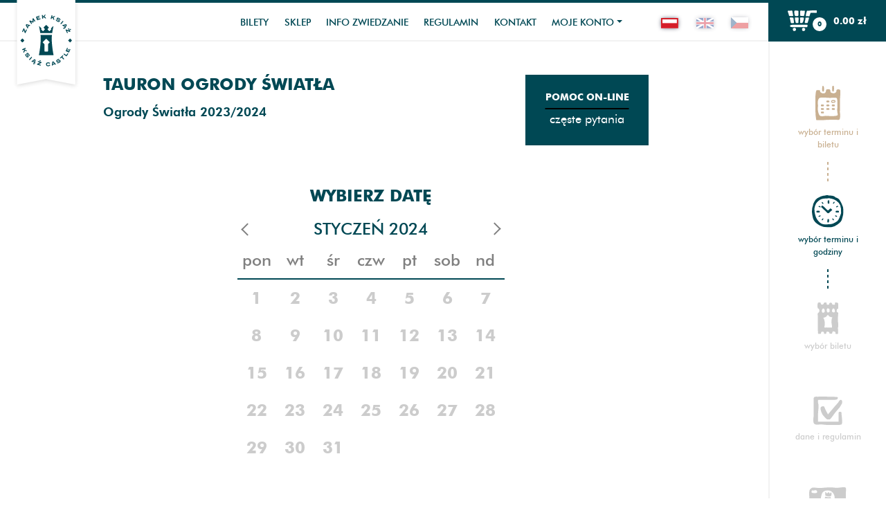

--- FILE ---
content_type: text/html; charset=UTF-8
request_url: https://bilety.ksiaz.walbrzych.pl/rezerwacja/termin.html?y=2024&m=1&wid=438
body_size: 5485
content:
<!doctype html>
<html class="no-js"
      lang="pl"> <!--<![endif]-->
<head>
	<meta charset="utf-8">
	<meta name="viewport"
	      content="width=device-width, initial-scale=1">
	<meta http-equiv="X-UA-Compatible"
	      content="IE=edge">
	<meta name="keywords"
	      content=""/>
	<meta name="description"
	      content=""/>
	<meta name="facebook-domain-verification" content="y4gapxx51t1ujyayb4tj6kticvl3gi"/>
	<meta name="google-site-verification" content="gFXXVupUnl5wDQHbyvrHCh086gVe_E073uh0y2qiYHs" />
	<meta name="author"
	      content="SoftCOM - http://www.softcom.wroc.pl"/>
	<meta name="robots"
	      content="all"/>
	<title>Wybór terminu</title>
	<link rel="stylesheet"
	      href="https://use.fontawesome.com/releases/v5.7.2/css/all.css"
	      integrity="sha384-fnmOCqbTlWIlj8LyTjo7mOUStjsKC4pOpQbqyi7RrhN7udi9RwhKkMHpvLbHG9Sr"
	      crossorigin="anonymous">
	<link rel="stylesheet" type="text/css" href="/css/jquery-ui.min.css" />
<link rel="stylesheet" type="text/css" href="https://cdn.jsdelivr.net/npm/slick-carousel@1.8.1/slick/slick.css" />
<link rel="stylesheet" type="text/css" href="/rezerwacja/dist/css/main.min.css?v=2" />
<link rel="stylesheet" type="text/css" href="/rezerwacja/css/style-softcom.css" />
		<script src="/js/jquery.min.js?v=1"></script>
<script src="/js-common/jquery-ui.min.js"></script>
<script src="/js-common/jquery-ui.datepicker-pl.min.js"></script>
<script src="/js/jquery.svg.pan.zoom.js"></script>
<script src="/js-common/jquery.countdown.js"></script>
<script src="/js-common/jquery.countdown-pl.js"></script>
<script src="/js-common/core.js"></script>
<script src="/js/popper.min.js"></script>
<script src="/js/bootstrap.min.js"></script>
<script src="https://cdn.jsdelivr.net/npm/slick-carousel@1.8.1/slick/slick.min.js"></script>
<script src="/rezerwacja/dist/js/main.min.js"></script>
<script src="/rezerwacja/dist/js/termin.min.js?v=3"></script>
    <script>//<![CDATA[
$(document).ready(function(){ detectCookies(); });
(function(w,d,s,l,i){w[l]=w[l]||[];w[l].push({"gtm.start":
            new Date().getTime(),event:"gtm.js"});var f=d.getElementsByTagName(s)[0],
            j=d.createElement(s),dl=l!="dataLayer"?"&l="+l:"";j.async=true;j.src=
            "https://www.googletagmanager.com/gtm.js?id="+i+dl;f.parentNode.insertBefore(j,f);
            })(window,document,"script","dataLayer","AW-984381254");
!function(f,b,e,v,n,t,s)
            {if(f.fbq)return;n=f.fbq=function(){n.callMethod?
            n.callMethod.apply(n,arguments):n.queue.push(arguments)};
            if(!f._fbq)f._fbq=n;n.push=n;n.loaded=!0;n.version="2.0";
            n.queue=[];t=b.createElement(e);t.async=!0;
            t.src=v;s=b.getElementsByTagName(e)[0];
            s.parentNode.insertBefore(t,s)}(window, document,"script",
            "https://connect.facebook.net/pl_PL/fbevents.js");
fbq("init", "728198930933118");
fbq("track", "PageView");

//]]></script>
    <!-- TikTok Pixel Code Start -->
    <script>
    !function (w, d, t) {
      w.TiktokAnalyticsObject=t;var ttq=w[t]=w[t]||[];ttq.methods=["page","track","identify","instances","debug","on","off","once","ready","alias","group","enableCookie","disableCookie","holdConsent","revokeConsent","grantConsent"],ttq.setAndDefer=function(t,e){t[e]=function(){t.push([e].concat(Array.prototype.slice.call(arguments,0)))}};for(var i=0;i<ttq.methods.length;i++)ttq.setAndDefer(ttq,ttq.methods[i]);ttq.instance=function(t){for(
    var e=ttq._i[t]||[],n=0;n<ttq.methods.length;n++)ttq.setAndDefer(e,ttq.methods[n]);return e},ttq.load=function(e,n){var r="https://analytics.tiktok.com/i18n/pixel/events.js",o=n&&n.partner;ttq._i=ttq._i||{},ttq._i[e]=[],ttq._i[e]._u=r,ttq._t=ttq._t||{},ttq._t[e]=+new Date,ttq._o=ttq._o||{},ttq._o[e]=n||{};n=document.createElement("script")
    ;n.type="text/javascript",n.async=!0,n.src=r+"?sdkid="+e+"&lib="+t;e=document.getElementsByTagName("script")[0];e.parentNode.insertBefore(n,e)};


      ttq.load('CVV5HFJC77UF96PM06F0');
      ttq.page();
    }(window, document, 'ttq');
    </script>
    <!-- TikTok Pixel Code End -->
</head>
<body class="rezerwacja-rezerwacja-termin"  >
<noscript><img height="1" width="1" style="display:none" src="https://www.facebook.com/tr?id=728198930933118&ev=PageView&noscript=1" alt="" /></noscript>
<noscript><iframe src="https://www.googletagmanager.com/ns.html?id=AW-984381254" height="0" width="0" style="display:none;visibility:hidden"></iframe></noscript>
<div class="container-fluid">
	<div id="top-info"
	     class="top-info text-center">
		
		<noscript>
			<div class="alert alert-danger"
			     role="alert">
				<a target="_blank" href="http://www.enable-javascript.com/pl/">Włącz obsługę JavaScript w przeglądarce</a>, żeby korzytać z systemu			</div>
		</noscript>
	</div>
</div>

<header class="header">

	<div id="block-basket"
	     class="block-basket inactive">
		<a class="block-basket__link js-block-basket-link"
		   href="https://bilety.ksiaz.walbrzych.pl/koszyk/index.html"
		   title="Koszyk">

									<span class="block-basket__produkty d-inline-block">
                <img src="/rezerwacja/dist/images/icons/basket.svg"
                     alt="Bilety">
                <span class="block-basket__produkty-tytul">Bilety:</span>
                <span
	                class="block-basket__produkty-ilosc">0 <i>szt.</i></span>
            </span>

			<span class="block-basket__cena">
                <span class="block-basket__cena-tytul">Wartość:</span>
                <span
	                class="block-basket__cena-wartosc">0.00 <i>zł</i></span>
            </span>

						<span class="block-basket__towary d-none">
                <span class="block-basket__towary-tytul">Towary:</span>
                <span
	                class="block-basket__towary-ilosc">0 <i>szt.</i></span>
            </span>

						<span class="block-basket__vouchery d-none">
                <span class="block-basket__vouchery-tytul">Vouchery:</span>
                <span
	                class="block-basket__vouchery-ilosc">0 <i>szt.</i></span>
            </span>

						<span id="block-clock"
			      class="block-basket__clock"
			      title="Zegar pokazuje czas w jakim należy dokończyć proces składania zamówienia">
                <i class="far fa-clock"
                   aria-hidden="true"></i>
                <span id="clock"></span>
            </span>
		</a>
	</div>

	<div class="container-fluid">
		<nav class="navbar navbar-expand-xl">
			<a class="navbar-brand"
			   href="/">
				<!--        <img class="navbar-brand__mobile" src="/rezerwacja/dist/images/icons/logo-mobile.svg" alt="-->
				<!--">-->
				<img class="navbar-brand__desktop"
				     src="/rezerwacja/dist/images/icons/logo-desktop.svg"
				     alt="">
			</a>
			<button class="navbar-toggler"
			        type="button"
			        data-toggle="collapse"
			        data-target="#navbarNavDropdown"
			        aria-controls="navbarNavDropdown"
			        aria-expanded="false"
			        aria-label="Toggle navigation">
				<span></span>
				<span></span>
				<span></span>
			</button>

			<div class="collapse navbar-collapse"
			     id="navbarNavDropdown">
				<ul class="navbar-nav">
					<li class="nav-item"></li><li class="nav-item  order-first"><a class="nav-link" href="/index/index.html">Bilety</a></li><li class="nav-item "><a class="nav-link" href="/towary/index.html">Sklep</a></li><li class="nav-item "><a class="nav-link" href="https://bilety.ksiaz.walbrzych.pl/index/info-zwiedzanie.html">Info zwiedzanie</a></li><li class="nav-item "><a class="nav-link" href="https://bilety.ksiaz.walbrzych.pl/index/regulamin.html">Regulamin</a></li><li class="nav-item "><a class="nav-link" href="https://bilety.ksiaz.walbrzych.pl/index/kontakt.html">Kontakt</a></li><li class="nav-item dropdown"><a class="nav-link dropdown-toggle" href="#" id="navbarDropdownMenuLink" data-toggle="dropdown" aria-haspopup="true" aria-expanded="false">Moje konto</a><div class="dropdown-menu" aria-labelledby="navbarDropdownMenuLink"><a class="dropdown-item" href="https://bilety.ksiaz.walbrzych.pl/uzytkownik/login.html">Zaloguj</a><a class="dropdown-item" href="https://bilety.ksiaz.walbrzych.pl/uzytkownik/rejestracja.html">Rejestracja</a></div></li>
					<li>
						<div class="language-selector">
															<a class="language-selector__link current-lang"
								   href="https://bilety.ksiaz.walbrzych.pl/rezerwacja/termin.html?y=2024&amp;m=1&amp;wid=438&amp;lang=pl"
								   data-lang="pl">
									<img style="box-shadow: 0 0 6px -1px rgba(66, 68, 90, 1);" class="language-selector__icon"
									     src="/rezerwacja/dist/images/icons/pl-active.png?v=2"
									     alt="Polski"/>
								</a>
																<a class="language-selector__link inactive-lang"
								   href="https://bilety.ksiaz.walbrzych.pl/rezerwacja/termin.html?y=2024&amp;m=1&amp;wid=438&amp;lang=en"
								   data-lang="en">
									<img style="box-shadow: 0 0 6px -1px rgba(66, 68, 90, 1);" class="language-selector__icon"
									     src="/rezerwacja/dist/images/icons/en-active.png?v=2"
									     alt="English"/>
								</a>
																<a class="language-selector__link inactive-lang"
								   href="https://bilety.ksiaz.walbrzych.pl/rezerwacja/termin.html?y=2024&amp;m=1&amp;wid=438&amp;lang=cs"
								   data-lang="cs">
									<img style="box-shadow: 0 0 6px -1px rgba(66, 68, 90, 1);" class="language-selector__icon"
									     src="/rezerwacja/dist/images/icons/cs-active.png?v=2"
									     alt="český"/>
								</a>
															<ul class="languages-to-select">
                                <li><a href="https://bilety.ksiaz.walbrzych.pl/rezerwacja/termin.html?y=2024&amp;m=1&amp;wid=438&amp;lang=pl">
	                                    <img style="box-shadow: 0 0 6px -1px rgba(66, 68, 90, 1);" class="language-selector__icon" src="/rezerwacja/dist/images/icons/pl-active.png?v=2" alt="Polski"/>
	                                </a>
                                </li>
<li><a href="https://bilety.ksiaz.walbrzych.pl/rezerwacja/termin.html?y=2024&amp;m=1&amp;wid=438&amp;lang=en">
	                                    <img style="box-shadow: 0 0 6px -1px rgba(66, 68, 90, 1);" class="language-selector__icon" src="/rezerwacja/dist/images/icons/en-active.png?v=2" alt="English"/>
	                                </a>
                                </li>
<li><a href="https://bilety.ksiaz.walbrzych.pl/rezerwacja/termin.html?y=2024&amp;m=1&amp;wid=438&amp;lang=cs">
	                                    <img style="box-shadow: 0 0 6px -1px rgba(66, 68, 90, 1);" class="language-selector__icon" src="/rezerwacja/dist/images/icons/cs-active.png?v=2" alt="český"/>
	                                </a>
                                </li>							</ul>
						</div>
					</li>
				</ul>
			</div>

			<div class="basket-full-summary">
				<div class="preloader preloader_active">
					<i class="fa fa-spinner fa-spin fa-2x"
					   aria-hidden="true"></i>
				</div>

				<p class="basket-full-summary__empty d-none">Koszyk jest pusty.</p>

				<div class="basket-full-summary__content d-none">
					<div class="basket-full-summary__tickets">

					</div>

					<div class="basket-full-summary__products">

					</div>

					<div class="basket-full-summary__vouchers">

					</div>
										<div class="row align-items-center basket-full-summary__delivery d-none">
						<div class="col-6">
						</div>
						<div class="col-6">
							<p class="mb-0">Wartosc bez dostawy:
								<span class="basket-nodelivery-summary__value d-block d-sm-inline">
                                    0.00 zł                                </span>
							</p>
						</div>
						<div class="col-6">
						</div>
						<div class="col-6">
							<p class="mb-0">Koszt dostawy:
								<span class="basket-delivery__value d-block d-sm-inline">
                                     zł                                </span>
							</p>
						</div>
					</div>
					<div class="row align-items-center">
						<div class="col-6">
							<!--<a class="basket-full-summary__add-ticket" href="/"><i class="fa fa-plus"
                                                                                   aria-hidden="true"></i>                             </a>-->
						</div>
						<div class="col-6">
							<p class="mb-0">Łączna wartość zamówienia: 								<span class="basket-full-summary__value d-block d-sm-inline"></span>
							</p>
						</div>
					</div>

					<div class="btn-toolbar flex-column align-items-center flex-sm-row justify-content-sm-between mt-3 mt-sm-4"
					     role="toolbar"
					     aria-label="Toolbar">
						<a class="btn-custom btn-custom_prev"
						   href="/">
                            Kontynuuj zakupy						</a>
						<a class="btn btn-primary btn-primary-next mt-3 mt-sm-0"
						   href="/koszyk/index.html"
						   role="button">Przejdź do koszyka</a>
					</div>
				</div>
			</div>
		</nav>
	</div>

	<div id="loading"
	     class="loading">
    <span class="loading__text"><i class="fa fa-spinner fa-spin fa-1x"  aria-hidden="true"></i>&nbsp;&nbsp;Trwa komunikacja</span>
	</div>

</header>
<div class="content">
	<div class="container-fluid">
		<!--        <div class="row">-->
		<!--            <div class="col-md-8 offset-md-2 col-lg-7 offset-lg-2 col-xl-8 offset-xl-1">-->
		<!--                <div class="alert alert-danger alert-dismissible mb-5"-->
		<!--                     role="alert" -->
		<!-- >-->		<!--                    <button type="button" class="close" data-dismiss="alert" aria-label="Close"><span-->
		<!--                                aria-hidden="true">&times;</span></button>-->
		<!--                </div>-->
		<!--                <div id="messageWarning" class="alert alert-warning alert-dismissible mb-5"-->
		<!--                     role="alert" -->
		<!-- >-->		<!--                    <button type="button" class="close" data-dismiss="alert" aria-label="Close"><span-->
		<!--                                aria-hidden="true">&times;</span></button>-->
		<!--                </div>-->
		<!--                <div class="alert alert-info alert-dismissible mb-5"-->
		<!--                     role="alert" -->
		<!-- >-->		<!--                    <button type="button" class="close" data-dismiss="alert" aria-label="Close"><span-->
		<!--                                aria-hidden="true">&times;</span></button>-->
		<!--                </div>-->
		<!--            </div>-->
		<!--        </div>-->

		
<div class="container-fluid">
	<div class="row">
		<div class="col-md-8 offset-md-2 col-lg-7 offset-lg-2 col-xl-8 offset-xl-1">
			<div class="row">
				<div class="col-xl-8">
					<h1 class="title text-center text-xl-left">TAURON Ogrody Światła</h1>
					<h2 class="subtitle text-center text-xl-left mt-3 mb-0 mb-xl-5">Ogrody Światła 2023/2024</h2>
				</div>
			</div>

			<div class="row">
				<aside class="aside aside_absolute col-sm-6 offset-sm-3 col-md-6 col-xl-3 offset-xl-0">
					<div id="faq" class="faq mt-5 mt-xl-0">
						<h2 class="faq__title">Pomoc on-line</h2>
						<p class="faq__subtitle">Częste pytania</p>
						<a target="_blank" class="faq__link" href="/najczesciej-zadawane-pytania-faq.html"></a>
					</div>
				</aside>
			</div>
		</div>
	</div>

	
	<div class="row">
		<div class="col-12 col-sm-8 offset-sm-2 col-md-6 offset-md-3 col-lg-5 col-xl-4 offset-xl-3">
							<div id="calendar" class="calendar mt-5 mb-5">
					<h3 class="calendar__title">
						Wybierz datę					</h3>

					<div class="calendar__selector d-flex justify-content-between">
						<a href="https://bilety.ksiaz.walbrzych.pl/rezerwacja/termin.html?y=2023&amp;m=12&amp;wid=438"
						   class="calendar__selector-arrow calendar__selector-arrow_prev"></a>
						<span class="calendar__selector-name">Styczeń 2024</span>
						<a href="https://bilety.ksiaz.walbrzych.pl/rezerwacja/termin.html?y=2024&amp;m=2&amp;wid=438"
						   class="calendar__selector-arrow calendar__selector-arrow_next"></a>
					</div>

					<table class="calendar__month w-100">
						<thead>
						<tr>
							<th class="text-center">Pon</th><th class="text-center">Wt</th><th class="text-center">Śr</th><th class="text-center">Czw</th><th class="text-center">Pt</th><th class="text-center">Sob</th><th class="text-center">Nd</th>						</tr>
						</thead>
						<tbody>
													<tr>
																		<td class="text-center">
																						
											<a class="calendar__month-day-selector calendar__month-day-selector_disabled js-calendar-month-day-selector_disabled"
											   href="#"
											   data-toggle="tooltip"
											   data-placement="top"
											   title=""
											   data-day="2024-01-01"
											   data-original-title="Wybrana data jest datą w przeszłości">1											</a>
										</td>
																				<td class="text-center">
																						
											<a class="calendar__month-day-selector calendar__month-day-selector_disabled js-calendar-month-day-selector_disabled"
											   href="#"
											   data-toggle="tooltip"
											   data-placement="top"
											   title=""
											   data-day="2024-01-02"
											   data-original-title="Wybrana data jest datą w przeszłości">2											</a>
										</td>
																				<td class="text-center">
																						
											<a class="calendar__month-day-selector calendar__month-day-selector_disabled js-calendar-month-day-selector_disabled"
											   href="#"
											   data-toggle="tooltip"
											   data-placement="top"
											   title=""
											   data-day="2024-01-03"
											   data-original-title="Wybrana data jest datą w przeszłości">3											</a>
										</td>
																				<td class="text-center">
																						
											<a class="calendar__month-day-selector calendar__month-day-selector_disabled js-calendar-month-day-selector_disabled"
											   href="#"
											   data-toggle="tooltip"
											   data-placement="top"
											   title=""
											   data-day="2024-01-04"
											   data-original-title="Wybrana data jest datą w przeszłości">4											</a>
										</td>
																				<td class="text-center">
																						
											<a class="calendar__month-day-selector calendar__month-day-selector_disabled js-calendar-month-day-selector_disabled"
											   href="#"
											   data-toggle="tooltip"
											   data-placement="top"
											   title=""
											   data-day="2024-01-05"
											   data-original-title="Wybrana data jest datą w przeszłości">5											</a>
										</td>
																				<td class="text-center">
																						
											<a class="calendar__month-day-selector calendar__month-day-selector_disabled js-calendar-month-day-selector_disabled"
											   href="#"
											   data-toggle="tooltip"
											   data-placement="top"
											   title=""
											   data-day="2024-01-06"
											   data-original-title="Wybrana data jest datą w przeszłości">6											</a>
										</td>
																				<td class="text-center">
																						
											<a class="calendar__month-day-selector calendar__month-day-selector_disabled js-calendar-month-day-selector_disabled"
											   href="#"
											   data-toggle="tooltip"
											   data-placement="top"
											   title=""
											   data-day="2024-01-07"
											   data-original-title="Wybrana data jest datą w przeszłości">7											</a>
										</td>
																	</tr>
													<tr>
																		<td class="text-center">
																						
											<a class="calendar__month-day-selector calendar__month-day-selector_disabled js-calendar-month-day-selector_disabled"
											   href="#"
											   data-toggle="tooltip"
											   data-placement="top"
											   title=""
											   data-day="2024-01-08"
											   data-original-title="Wybrana data jest datą w przeszłości">8											</a>
										</td>
																				<td class="text-center">
																						
											<a class="calendar__month-day-selector calendar__month-day-selector_disabled js-calendar-month-day-selector_disabled"
											   href="#"
											   data-toggle="tooltip"
											   data-placement="top"
											   title=""
											   data-day="2024-01-09"
											   data-original-title="Wybrana data jest datą w przeszłości">9											</a>
										</td>
																				<td class="text-center">
																						
											<a class="calendar__month-day-selector calendar__month-day-selector_disabled js-calendar-month-day-selector_disabled"
											   href="#"
											   data-toggle="tooltip"
											   data-placement="top"
											   title=""
											   data-day="2024-01-10"
											   data-original-title="Wybrana data jest datą w przeszłości">10											</a>
										</td>
																				<td class="text-center">
																						
											<a class="calendar__month-day-selector calendar__month-day-selector_disabled js-calendar-month-day-selector_disabled"
											   href="#"
											   data-toggle="tooltip"
											   data-placement="top"
											   title=""
											   data-day="2024-01-11"
											   data-original-title="Wybrana data jest datą w przeszłości">11											</a>
										</td>
																				<td class="text-center">
																						
											<a class="calendar__month-day-selector calendar__month-day-selector_disabled js-calendar-month-day-selector_disabled"
											   href="#"
											   data-toggle="tooltip"
											   data-placement="top"
											   title=""
											   data-day="2024-01-12"
											   data-original-title="Wybrana data jest datą w przeszłości">12											</a>
										</td>
																				<td class="text-center">
																						
											<a class="calendar__month-day-selector calendar__month-day-selector_disabled js-calendar-month-day-selector_disabled"
											   href="#"
											   data-toggle="tooltip"
											   data-placement="top"
											   title=""
											   data-day="2024-01-13"
											   data-original-title="Wybrana data jest datą w przeszłości">13											</a>
										</td>
																				<td class="text-center">
																						
											<a class="calendar__month-day-selector calendar__month-day-selector_disabled js-calendar-month-day-selector_disabled"
											   href="#"
											   data-toggle="tooltip"
											   data-placement="top"
											   title=""
											   data-day="2024-01-14"
											   data-original-title="Wybrana data jest datą w przeszłości">14											</a>
										</td>
																	</tr>
													<tr>
																		<td class="text-center">
																						
											<a class="calendar__month-day-selector calendar__month-day-selector_disabled js-calendar-month-day-selector_disabled"
											   href="#"
											   data-toggle="tooltip"
											   data-placement="top"
											   title=""
											   data-day="2024-01-15"
											   data-original-title="Wybrana data jest datą w przeszłości">15											</a>
										</td>
																				<td class="text-center">
																						
											<a class="calendar__month-day-selector calendar__month-day-selector_disabled js-calendar-month-day-selector_disabled"
											   href="#"
											   data-toggle="tooltip"
											   data-placement="top"
											   title=""
											   data-day="2024-01-16"
											   data-original-title="Wybrana data jest datą w przeszłości">16											</a>
										</td>
																				<td class="text-center">
																						
											<a class="calendar__month-day-selector calendar__month-day-selector_disabled js-calendar-month-day-selector_disabled"
											   href="#"
											   data-toggle="tooltip"
											   data-placement="top"
											   title=""
											   data-day="2024-01-17"
											   data-original-title="Wybrana data jest datą w przeszłości">17											</a>
										</td>
																				<td class="text-center">
																						
											<a class="calendar__month-day-selector calendar__month-day-selector_disabled js-calendar-month-day-selector_disabled"
											   href="#"
											   data-toggle="tooltip"
											   data-placement="top"
											   title=""
											   data-day="2024-01-18"
											   data-original-title="Wybrana data jest datą w przeszłości">18											</a>
										</td>
																				<td class="text-center">
																						
											<a class="calendar__month-day-selector calendar__month-day-selector_disabled js-calendar-month-day-selector_disabled"
											   href="#"
											   data-toggle="tooltip"
											   data-placement="top"
											   title=""
											   data-day="2024-01-19"
											   data-original-title="Wybrana data jest datą w przeszłości">19											</a>
										</td>
																				<td class="text-center">
																						
											<a class="calendar__month-day-selector calendar__month-day-selector_disabled js-calendar-month-day-selector_disabled"
											   href="#"
											   data-toggle="tooltip"
											   data-placement="top"
											   title=""
											   data-day="2024-01-20"
											   data-original-title="Wybrana data jest datą w przeszłości">20											</a>
										</td>
																				<td class="text-center">
																						
											<a class="calendar__month-day-selector calendar__month-day-selector_disabled js-calendar-month-day-selector_disabled"
											   href="#"
											   data-toggle="tooltip"
											   data-placement="top"
											   title=""
											   data-day="2024-01-21"
											   data-original-title="Wybrana data jest datą w przeszłości">21											</a>
										</td>
																	</tr>
													<tr>
																		<td class="text-center">
																						
											<a class="calendar__month-day-selector calendar__month-day-selector_disabled js-calendar-month-day-selector_disabled"
											   href="#"
											   data-toggle="tooltip"
											   data-placement="top"
											   title=""
											   data-day="2024-01-22"
											   data-original-title="Wybrana data jest datą w przeszłości">22											</a>
										</td>
																				<td class="text-center">
																						
											<a class="calendar__month-day-selector calendar__month-day-selector_disabled js-calendar-month-day-selector_disabled"
											   href="#"
											   data-toggle="tooltip"
											   data-placement="top"
											   title=""
											   data-day="2024-01-23"
											   data-original-title="Wybrana data jest datą w przeszłości">23											</a>
										</td>
																				<td class="text-center">
																						
											<a class="calendar__month-day-selector calendar__month-day-selector_disabled js-calendar-month-day-selector_disabled"
											   href="#"
											   data-toggle="tooltip"
											   data-placement="top"
											   title=""
											   data-day="2024-01-24"
											   data-original-title="Wybrana data jest datą w przeszłości">24											</a>
										</td>
																				<td class="text-center">
																						
											<a class="calendar__month-day-selector calendar__month-day-selector_disabled js-calendar-month-day-selector_disabled"
											   href="#"
											   data-toggle="tooltip"
											   data-placement="top"
											   title=""
											   data-day="2024-01-25"
											   data-original-title="Wybrana data jest datą w przeszłości">25											</a>
										</td>
																				<td class="text-center">
																						
											<a class="calendar__month-day-selector calendar__month-day-selector_disabled js-calendar-month-day-selector_disabled"
											   href="#"
											   data-toggle="tooltip"
											   data-placement="top"
											   title=""
											   data-day="2024-01-26"
											   data-original-title="Wybrana data jest datą w przeszłości">26											</a>
										</td>
																				<td class="text-center">
																						
											<a class="calendar__month-day-selector calendar__month-day-selector_disabled js-calendar-month-day-selector_disabled"
											   href="#"
											   data-toggle="tooltip"
											   data-placement="top"
											   title=""
											   data-day="2024-01-27"
											   data-original-title="Wybrana data jest datą w przeszłości">27											</a>
										</td>
																				<td class="text-center">
																						
											<a class="calendar__month-day-selector calendar__month-day-selector_disabled js-calendar-month-day-selector_disabled"
											   href="#"
											   data-toggle="tooltip"
											   data-placement="top"
											   title=""
											   data-day="2024-01-28"
											   data-original-title="Wybrana data jest datą w przeszłości">28											</a>
										</td>
																	</tr>
													<tr>
																		<td class="text-center">
																						
											<a class="calendar__month-day-selector calendar__month-day-selector_disabled js-calendar-month-day-selector_disabled"
											   href="#"
											   data-toggle="tooltip"
											   data-placement="top"
											   title=""
											   data-day="2024-01-29"
											   data-original-title="Wybrana data jest datą w przeszłości">29											</a>
										</td>
																				<td class="text-center">
																						
											<a class="calendar__month-day-selector calendar__month-day-selector_disabled js-calendar-month-day-selector_disabled"
											   href="#"
											   data-toggle="tooltip"
											   data-placement="top"
											   title=""
											   data-day="2024-01-30"
											   data-original-title="Wybrana data jest datą w przeszłości">30											</a>
										</td>
																				<td class="text-center">
																						
											<a class="calendar__month-day-selector calendar__month-day-selector_disabled js-calendar-month-day-selector_disabled"
											   href="#"
											   data-toggle="tooltip"
											   data-placement="top"
											   title=""
											   data-day="2024-01-31"
											   data-original-title="Wybrana data jest datą w przeszłości">31											</a>
										</td>
										<td></td><td></td><td></td><td></td>							</tr>
												</tbody>
					</table>
				</div>
					</div>
	</div>

	<div class="row">
		<div class="col-12 col-sm-10 offset-sm-1 col-lg-7 offset-lg-2 col-xl-6 offset-xl-2">
			<div id="hours" class="d-none hours mb-5 ">
				<h3 class="text-center hours__title  mb-4">
					Wybierz godzinę				</h3>
								<div class="alert alert-primary hours__alert d-none mt-3" role="alert">
					<p class="hours__alert-text mb-0"></p>
				</div>
				<ul id="hours-items" class="hours__items"></ul>
			</div>
		</div>
	</div>

	<div class="row">
		<div class="col-12 col-md-10 offset-md-1 col-lg-9 col-xl-8 offset-xl-1">
			<div class="btn-toolbar justify-content-between" role="toolbar"
			     aria-label="Toolbar">
				<a class="btn-custom btn-custom_prev" href="/">
					Powrót				</a>
				<a id="event-link-button" class="btn btn-primary btn-primary-next d-none"
				   href="#"
				   role="button">Dalej</a>
			</div>
		</div>
	</div>
</div>










   




	</div>

			<aside id="aside-progress-bar"
		       class="aside-progress-bar">
			<ul class="aside-progress-bar__items">
        <li class="aside-progress-bar__item aside-progress-bar__item_prev">
        <img src="/rezerwacja/dist/images/icons/term-prev.svg"
             alt="Wybór terminu i biletu">
        <p class="aside-progress-bar__item-title">Wybór terminu i biletu</p>
    </li>

        <li class="aside-progress-bar__item aside-progress-bar__item_current">
        <img src="/rezerwacja/dist/images/icons/hour-current.svg"
             alt="Wybór terminu i godziny">
        <p class="aside-progress-bar__item-title">Wybór terminu i godziny</p>
    </li>

        <li class="aside-progress-bar__item aside-progress-bar__item_next">
        <img src="/rezerwacja/dist/images/icons/ticket-next.svg"
             alt="Wybór biletu">
        <p class="aside-progress-bar__item-title">Wybór biletu</p>
    </li>

        <li class="aside-progress-bar__item aside-progress-bar__item_next">
        <img src="/rezerwacja/dist/images/icons/statue-next.svg"
             alt="Dane i regulamin">
        <p class="aside-progress-bar__item-title">Dane i regulamin</p>
    </li>

        <li class="aside-progress-bar__item aside-progress-bar__item_next">
        <img src="/rezerwacja/dist/images/icons/summary-next.svg"
             alt="Podsumowanie">
        <p class="aside-progress-bar__item-title">Podsumowanie</p>
    </li>
</ul>
		</aside>
	
</div>
<footer class="footer">
    <div class="footer__bottom">
        <div class="container">
            <div class="row justify-content-center">
                <div class="col-lg-3 col-xl-3">
                    <p class="text-center text-lg-left">
                        <a target="_blank" class="d-block"
                           href="/dostawa.html">Dostawa</a>
	                    <a target="_blank" class="d-block"
                           href="/metody-platnosci.html">Metody płatności</a>
                        <a target="_blank" class="d-block"
                           href="/regulamin.html">Regulamin</a>
                    </p>
                </div>
                <div class="col-lg-3 col-xl-3">
                    <p class="text-center text-lg-left">
	                    <a href="https://iksoris.pl" target="_blank">System sprzedaży i rezerwacji biletów iKSORIS</a> -
                        <a href="https://softcom.wroc.pl" target="_blank">SoftCOM</a>
                    </p>
                </div>
                <div class="col-lg-3 col-xl-3 text-lg-left">
                    <p class="text-center">Projekt graficzny: WAKEUPTIME</p>
                </div>
                <div class="col-lg-3 col-xl-3">
                    <p class="text-center text-lg-left mb-0">Zamek Książ &copy; All rights reserved</p>
                </div>
            </div>
        </div>
    </div>
</footer>

<!-- Button trigger modal -->
<button type="button"
        class="message-trigger-button"
        data-toggle="modal"
        data-target="#messageModal">
</button>

<!-- Slider product modal -->
<div id="slider-product-modal"
     class="modal fade slider-product-modal"
     tabindex="-1"
     role="dialog"
     aria-labelledby="sliderProductModal"
     aria-hidden="true">
    <div class="modal-dialog modal-xl">
        <div class="modal-content">
            <div id="slider-product-carousel"
                 class="carousel slide"
                 data-ride="carousel"
                 data-interval="0">
                <div class="carousel-inner"></div>
                <a class="carousel-control-prev"
                   href="#slider-product-carousel"
                   role="button"
                   data-slide="prev">
                    <span class="carousel-control-prev-icon"
                          aria-hidden="true"></span>
                    <span class="sr-only">Previous</span>
                </a>
                <a class="carousel-control-next"
                   href="#slider-product-carousel"
                   role="button"
                   data-slide="next">
                    <span class="carousel-control-next-icon"
                          aria-hidden="true"></span>
                    <span class="sr-only">Next</span>
                </a>
            </div>
        </div>
    </div>
</div>

<!-- Modal -->
<div class="modal fade"
     id="messageModal"
     tabindex="-1"
     role="dialog"
     aria-labelledby="messageModalLabel"
     aria-hidden="true">
    <div class="modal-dialog"
         role="document">
        <div class="modal-content">
            <div class="modal-header">
                <h5 class="modal-title"
                    id="messageModalLabel"></h5>
                <button type="button"
                        class="close"
                        data-dismiss="modal"
                        aria-label="Close">
                    <span aria-hidden="true">&times;</span>
                </button>
            </div>
            <div class="modal-body"></div>
            <div class="modal-footer">
                <button type="button"
                        class="btn btn-primary"
                        data-dismiss="modal">Zamknij</button>
            </div>
        </div>
    </div>
</div>
<div class="modal-dialog"
     style="margin-bottom: 0; margin-top: 0">

</div>
<script>
	commonTranslates = {
		rodzaj_biletu: "rodzaj biletu",
		liczba: "liczba",
		wartosc: "wartość",
		usun: "usuń",
	}
</script>

</body>
</html>


--- FILE ---
content_type: application/javascript
request_url: https://bilety.ksiaz.walbrzych.pl/rezerwacja/dist/js/termin.min.js?v=3
body_size: 1668
content:
(()=>{"use strict";(()=>{if("undefined"==typeof $)throw new TypeError("... requires jQuery.");$(document).ready((()=>{(new class{constructor(){this.terminSetting={wid:null,dz:null},this.hoursElement=$("#hours"),this.animateDuration=600,this.eventLinkButton=$("#event-link-button"),this.lang="pl"}translate(e){let t={brak_terminow:{pl:"Brak dostępnych terminów godzinowych rozpoczynających się w wybranym dniu. Proszę wybrać inną datę",en:"There are no available events starting on the selected date, please choose another date",de:"Für das ausgewählte Datum sind keine stündlichen Termine verfügbar. Bitte wählen Sie ein anderes Datum."},brak_limitow:{pl:"brak limitów",en:"no limits",de:"keine  limit"},dostepne:{pl:"Dostępne bilety",en:"Available tickets",de:"Verfügbare Tickets"}};return t[e]&&t[e][this.lang]?t[e][this.lang]:e}checkIfDateSelected(){const e=this;this.terminSetting.dz=e.getUrlParameter("dz"),this.terminSetting.wid=e.getUrlParameter("wid"),e.setCurrentLang(),e.pobierzTerminyDlaDnia()}setCurrentLang(){let e=$(".language-selector .current-lang").data("lang");-1!==$.inArray(e,["pl","en","de"])&&(this.lang=e)}handleButtons(){const e=this;$(this.hoursElement).on("click",".js-hours-event",(function(t){t.preventDefault(),e.checkHourOfEvent($(this))})),$(".js-calendar-selector-arrow-disabled").click((function(e){e.preventDefault()})),$(".calendar__month-day-selector").on("click",(function(t){t.preventDefault(),$(this).hasClass("calendar__month-day-selector_disabled")||($(".calendar__month-day-selector").removeClass("calendar__month-day-selector_selected"),$(this).addClass("calendar__month-day-selector_selected"),e.terminSetting.dz=$(this).data("day"),e.pobierzTerminyDlaDnia(),e.hideEventButtonLink())})),$((function(){$('[data-toggle="tooltip"]').tooltip()}))}pobierzTerminyDlaDnia(){const e=this;this.terminSetting.dz&&($("#loading").addClass("loading_active"),$.ajax({url:"/rezerwacja/termin.html",method:"get",data:{terminy_json:!0,dz:this.terminSetting.dz,wid:this.terminSetting.wid},success:function(t){$("#loading").removeClass("loading_active"),t&&"complete"===t.status?($("#hours, .hours__alert").addClass("d-none"),t.data&&0===t.data.length?($("#hours").removeClass("d-none").addClass("hours_alert").find(".hours__alert").removeClass("d-none").find(".hours__alert-text").text(e.translate("brak_terminow")),$("#hours-items").html("")):e.wypiszTerminy(t)):$(".modal-dialog").dialog({title:"Błąd",buttons:[{text:"Zamknij",click:function(){$(this).dialog("close")}}]}).html(t.message||"Wystąpił błąd podczas pobierania listy terminów")},error:function(e,t,n){$(".modal-dialog").dialog({title:"Błąd",buttons:[{text:"Zamknij",click:function(){$(this).dialog("close")}}]}).html("Wystąpił błąd podczas pobierania listy terminów"),console.error(t),console.error(n)}}))}wypiszTerminy(e){const t=this;let n=this.terminSetting.wid,a="";1===e.data.length&&!0===e.data[0].pokazTylkoDate?window.location.href="/rezerwacja/miejsca.html?id="+e.data[0].id+"&identyfikator="+e.data[0].identyfikator+"&wid="+n:($("#hours").removeClass("d-none"),$.each(e.data,(function(e,i){let s=0===parseInt(i.wolne,10)?" hours__event_disabled":"";a+='<li class="hours__item">',a+='<a class="hours__event js-hours-event'+s+'" href="/rezerwacja/miejsca.html?id='+i.id+"&identyfikator="+i.identyfikator+"&wid="+n+'"><span class="hours__event-time">'+(!0===i.pokazGodzineRozpoczeciaOrazZakoncenia?i.godzina+"&dash;"+i.godzina_koniec:i.godzina)+'</span><span class="hours__event-free-seat" data-toggle="tooltip" data-placement="top" title="'+t.translate("dostepne")+'" style="'+(!0===i.brakLimitow?"visibility: hidden":"")+'">'+(!0===i.brakLimitow?t.translate("brak_limitow"):i.wolne)+"</span></a>",a+="</li>"})),$("#hours-items").html(a))}getUrlParameter(e){var t,n,a=decodeURIComponent(window.location.search.substring(1)).split("&");for(n=0;n<a.length;n++)if((t=a[n].split("="))[0]===e)return void 0===t[1]||t[1]}ajaxRequestsComplete(){const e=this;$(document).ajaxComplete((function(t){"calendar__month-day-selector calendar__month-day-selector_selected"===t.currentTarget.activeElement.className&&e.scrollToAvailableHours()}))}scrollToAvailableHours(){$("html, body").animate({scrollTop:this.hoursElement.offset().top-32},this.animateDuration,(function(){$(this).clearQueue()}))}checkHourOfEvent(e){let t=e.attr("href");e.closest("#hours-items").find(".hours__event-time").removeClass("hours__event-time_active"),e.find(".hours__event-time").addClass("hours__event-time_active"),this.setEventButtonLink(t)}setEventButtonLink(e){this.showEventButtonLink(),this.eventLinkButton.removeClass("d-none").attr("href",e)}showEventButtonLink(){this.eventLinkButton.removeClass("d-none")}hideEventButtonLink(){this.eventLinkButton.addClass("d-none")}init(){this.handleButtons(),this.checkIfDateSelected(),this.ajaxRequestsComplete()}}).init()}))})()})();
//# sourceMappingURL=termin.min.js.map

--- FILE ---
content_type: image/svg+xml
request_url: https://bilety.ksiaz.walbrzych.pl/rezerwacja/dist/images/icons/hour-current.svg
body_size: 2162
content:
<svg xmlns="http://www.w3.org/2000/svg" width="45.437" height="46.462" viewBox="0 0 45.437 46.462"><g transform="translate(0 0)"><path d="M1820,306.484c0,.633,0,1.01-.876.965l-.936.014-1.069.06.1-.029a4.76,4.76,0,0,0-1.263.029c-.353-.04-.74-.2-.74-.578a4.033,4.033,0,0,1-.165-1.248c.09-.138.344-.239.475-.327a1.155,1.155,0,0,1,.652-.179,5.725,5.725,0,0,1,1.071-.09c.712.028,1.845.074,1.845.074.258,0,.385.225.58.37a1.1,1.1,0,0,1,.325.938" transform="translate(-1780.995 -282.624)" fill="#004854"/><path d="M1816.95,315.312c-.236.59-.391.749-1.189.382l-.544-.231.169.1a3.77,3.77,0,0,0-.89-.422c-.313-.165-.616-.458-.477-.812a.454.454,0,0,1,.163-.351,1.8,1.8,0,0,1,.563-.132,1.763,1.763,0,0,1,.8.212,2.357,2.357,0,0,1,.389.2c.654.287.5.184.5.184.241.1.311.083.446.284a.8.8,0,0,1,.167.429Z" transform="translate(-1780.753 -284.658)" fill="#004854"/><path d="M1812.6,299.613c.418,2.612-.605,3.77-1.4,6.143-.879,2.623-1.876,5.307-3.884,7.334-.969.979-3.28,2.062-4.5,2.827-2.548,1.6-5.481,1.7-8.3,1.865-8.78.516-10.819-.108-15.779-6.145-3.645-4.433-4.892-13.887-4.361-17.375a20.122,20.122,0,0,1,2.473-6.844,20.8,20.8,0,0,1,5.439-5c2.924-1.836,6.981-1.829,10.2-1.891,1.055-.022,1.7-.5,2.734-.342a31.853,31.853,0,0,1,7.155,1.743,17.028,17.028,0,0,1,6.809,4.887c1.861,2.3,3.1,6.041,3.4,6.108.993.223,3.957,1.82,2.339-1.152-.286-.525-1.272-3.522-2.339-5.432-.881-1.579-2.126-3.545-2.394-3.92-1.809-2.536-5.39-3.268-5.512-3.41-2.289-2.679-6.5-2.573-10.2-2.785-.024-.714-4.514-.389-4.392.06a21.556,21.556,0,0,0-6.226,1.236c-2.16.864-5.713,2.485-7.208,4.221-.048.055-.1.127-.15.188-.354-.454-5.025,7.806-4.07,7.711a25.52,25.52,0,0,0-1.65,11.354c1.225,9.58,1.958,13.383,11.492,18.616a21.405,21.405,0,0,0,10.334,2.487c1.776,0,4.211.387,5.873,0a21.672,21.672,0,0,0,9.16-4.115c2.4-1.962,4.581-3.242,5.861-6.252.3-.7,1.186-4.144,1.425-4.882A26.11,26.11,0,0,0,1816,296.313c-.039-.532-.764-4.556-1.448-5.337-.9-1.028-1.866,1.188-2.483.722-.767-.579.5,3.641.538,3.893" transform="translate(-1770.668 -275.804)" fill="#004854"/><path d="M1783.913,306.484c0,.633,0,1.01-.878.965l-.934.014-1.069.06.1-.029a4.742,4.742,0,0,0-1.261.029c-.353-.04-.743-.2-.743-.578a3.984,3.984,0,0,1-.163-1.248c.086-.138.342-.239.477-.327a1.146,1.146,0,0,1,.65-.179,5.73,5.73,0,0,1,1.072-.09c.712.028,1.845.074,1.845.074.258,0,.384.225.576.37a1.1,1.1,0,0,1,.327.938" transform="translate(-1772.594 -282.624)" fill="#004854"/><path d="M1800.549,325.606c-.632-.038-1.007-.06-.91-.933l.041-.934,0-1.07.026.1a4.771,4.771,0,0,0,.045-1.263c.062-.349.243-.728.623-.7a3.975,3.975,0,0,1,1.255-.091c.131.095.217.356.3.5a1.162,1.162,0,0,1,.139.662,5.848,5.848,0,0,1,.026,1.072c-.071.709-.186,1.838-.186,1.838-.014.258-.248.37-.4.554a1.1,1.1,0,0,1-.955.27" transform="translate(-1777.409 -286.251)" fill="#004854"/><path d="M1801.609,285.4c.633,0,1.01,0,.967.878l.012.934.06,1.069-.029-.1a4.817,4.817,0,0,0,.029,1.261c-.04.353-.2.743-.578.743a3.979,3.979,0,0,1-1.248.163c-.138-.086-.239-.342-.327-.475a1.159,1.159,0,0,1-.179-.654,5.774,5.774,0,0,1-.088-1.069c.026-.712.072-1.845.072-1.845,0-.26.225-.386.374-.578a1.084,1.084,0,0,1,.934-.327" transform="translate(-1777.55 -278.038)" fill="#004854"/><path d="M1811.036,321.976c-.489.4-.7.466-1.225-.239l-.363-.463.1.163a3.9,3.9,0,0,0-.575-.8c-.2-.3-.322-.7-.028-.941a.464.464,0,0,1,.315-.231,1.712,1.712,0,0,1,.552.158c.211.064.447.384.6.568a2.409,2.409,0,0,1,.248.361c.429.564.341.4.341.4.167.2.234.222.255.463a.767.767,0,0,1-.06.456Z" transform="translate(-1779.539 -285.97)" fill="#004854"/><path d="M1783.152,315.312c.234.59.391.749,1.189.382l.542-.231-.167.1a3.8,3.8,0,0,1,.89-.422c.312-.165.616-.458.475-.812a.448.448,0,0,0-.163-.351,1.778,1.778,0,0,0-.561-.132,1.745,1.745,0,0,0-.795.212,2.374,2.374,0,0,0-.391.2c-.652.287-.494.184-.494.184-.243.1-.313.083-.447.284a.8.8,0,0,0-.167.429Z" transform="translate(-1773.553 -284.658)" fill="#004854"/><path d="M1789.235,321.976c.49.4.7.466,1.225-.239l.367-.463-.1.163a3.966,3.966,0,0,1,.575-.8c.194-.3.322-.7.028-.941a.47.47,0,0,0-.315-.231,1.734,1.734,0,0,0-.554.158c-.212.064-.446.384-.6.568a2.418,2.418,0,0,0-.248.361c-.43.564-.344.4-.344.4-.165.2-.232.222-.253.463a.782.782,0,0,0,.06.456Z" transform="translate(-1774.938 -285.97)" fill="#004854"/><path d="M1812.374,288.518c-.49-.4-.7-.465-1.225.241l-.367.465.1-.167a3.736,3.736,0,0,1-.575.795c-.194.3-.322.7-.026.941a.469.469,0,0,0,.313.232,1.731,1.731,0,0,0,.556-.158c.21-.064.446-.385.6-.566a2.739,2.739,0,0,0,.246-.361c.432-.568.344-.4.344-.4.165-.2.232-.222.253-.463a.784.784,0,0,0-.058-.458Z" transform="translate(-1779.85 -278.695)" fill="#004854"/><path d="M1783.152,296.54c.234-.59.391-.749,1.189-.382l.542.232-.167-.1a3.818,3.818,0,0,0,.89.423c.312.163.616.454.475.811a.452.452,0,0,1-.163.353,1.773,1.773,0,0,1-.561.129,1.723,1.723,0,0,1-.795-.21,2.369,2.369,0,0,1-.391-.2c-.652-.287-.494-.184-.494-.184-.243-.1-.313-.081-.447-.284a.8.8,0,0,1-.167-.428Z" transform="translate(-1773.553 -280.497)" fill="#004854"/><path d="M1816.065,297.44c.234.59.391.749,1.189.382l.542-.232-.167.1a3.818,3.818,0,0,1,.89-.423c.312-.163.616-.454.475-.811a.452.452,0,0,0-.163-.353,1.772,1.772,0,0,0-.561-.129,1.723,1.723,0,0,0-.795.21,2.362,2.362,0,0,0-.391.2c-.652.287-.494.184-.494.184-.243.1-.313.081-.447.284a.8.8,0,0,0-.167.429Z" transform="translate(-1781.216 -280.498)" fill="#004854"/><path d="M1789.235,288.939c.49-.4.7-.465,1.225.243l.367.463-.1-.167a3.838,3.838,0,0,0,.575.8c.194.3.322.7.028.941a.475.475,0,0,1-.315.231,1.728,1.728,0,0,1-.554-.157c-.212-.064-.446-.384-.6-.568a2.72,2.72,0,0,1-.248-.361c-.43-.566-.344-.4-.344-.4-.165-.2-.232-.224-.253-.465a.782.782,0,0,1,.06-.456Z" transform="translate(-1774.938 -278.793)" fill="#004854"/><g transform="translate(13.436 14.886)"><path d="M1788.673,295.877c.505-.607.806-.968,1.476-.34l.76.613.906.656-.1-.04c.4.556,7.343,6.964,7.575,7.219a.773.773,0,0,1,.136,1.051,5.86,5.86,0,0,1-.864,1.305,1.759,1.759,0,0,1-.642,0,1.068,1.068,0,0,1-.668-.266s-7.09-6.689-7.467-7.034c-.552-.5-1.424-1.3-1.424-1.3-.209-.174-.13-.474-.167-.744a1.51,1.51,0,0,1,.482-1.114" transform="translate(-1788.182 -295.208)" fill="#004854"/><path d="M1805.38,301.721c.721.618,1.151.986.781,1.319l-.328.41-.322.515,0-.072c-.389.137-4.134,3.61-4.3,3.712s-.5.122-.931-.247a15.471,15.471,0,0,1-1.481-1.148,1.774,1.774,0,0,1-.2-.522.431.431,0,0,1,.035-.454s3.96-3.5,4.16-3.687c.29-.279.757-.717.757-.717.1-.111.4.056.637.118a3.53,3.53,0,0,1,1.184.773" transform="translate(-1790.598 -296.508)" fill="#004854"/></g></g></svg>

--- FILE ---
content_type: image/svg+xml
request_url: https://bilety.ksiaz.walbrzych.pl/rezerwacja/dist/images/icons/btn-next-white.svg
body_size: 9
content:
<svg xmlns="http://www.w3.org/2000/svg" width="9.781" height="16.733" viewBox="0 0 9.781 16.733"><path d="M1271.257,447.488l4.635-4.635,2.317-2.317-6.952-6.952" transform="translate(-1269.842 -432.169)" fill="none" stroke="#fff" stroke-linecap="square" stroke-miterlimit="1.5" stroke-width="2"/></svg>

--- FILE ---
content_type: image/svg+xml
request_url: https://bilety.ksiaz.walbrzych.pl/rezerwacja/dist/images/icons/prev.svg
body_size: -12
content:
<svg xmlns="http://www.w3.org/2000/svg" width="2.043" height="30.016" viewBox="0 0 2.043 30.016"><path d="M0,0,.04,28.013" transform="translate(1.001 1.001)" fill="none" stroke="#c9b091" stroke-linecap="square" stroke-width="2" stroke-dasharray="2 6 0 0"/></svg>

--- FILE ---
content_type: image/svg+xml
request_url: https://bilety.ksiaz.walbrzych.pl/rezerwacja/dist/images/icons/term-prev.svg
body_size: 1368
content:
<svg xmlns="http://www.w3.org/2000/svg" width="36.971" height="50.183" viewBox="0 0 36.971 50.183"><g transform="translate(0 0)"><g transform="translate(9.987)"><path d="M1811.172,99.106s-.207-.941-1.016-.843-1.219.144-1.491,1.761a10.5,10.5,0,0,0,0,3.159s-.034,3.569.948,3.483,1.067,0,1.067,0a14.214,14.214,0,0,0,.66-3.483A21.387,21.387,0,0,0,1811.172,99.106Z" transform="translate(-1793.772 -98.256)" fill="#c9b091"/><path d="M1793.411,105.818s-.207.941-1.016.843-1.219-.144-1.491-1.761a10.5,10.5,0,0,1,0-3.159s-.034-3.569.948-3.483,1.735.966,1.727,3.483A32.765,32.765,0,0,1,1793.411,105.818Z" transform="translate(-1790.784 -98.256)" fill="#c9b091"/></g><path d="M2.414,45.168c-1.012,0-1.1-.235-1.325-1.345A77.618,77.618,0,0,1,.019,31.342c-.041-5.164,0-13.112,0-13.448V10.719c0-.06.393-6.065,1.07-8.058A1.529,1.529,0,0,1,2.521,1.257c.316-.032.65-.048.995-.048a9.793,9.793,0,0,1,1.007.048,7.4,7.4,0,0,1,.751-.04,2.065,2.065,0,0,1,1.248.277c.423.415.568,2.265.57,2.284C7.11,3.8,9.055,5.893,10.8,5.893l.091,0c.529-.022,1-.033,1.406-.033a8.426,8.426,0,0,1,.941.033,3.378,3.378,0,0,0,2.154-2.114A33.892,33.892,0,0,0,16.1.384L17.833.078A14.056,14.056,0,0,1,19.277,0a4.41,4.41,0,0,1,2.114.384c.911.611.942,3.366.942,3.393a2.215,2.215,0,0,0,1.395,1.369c1.013.259,2.324.531,2.38.542h1.94L29.6,5.146,31,3.777l.287-2.52a3.046,3.046,0,0,1,.873-.873A10.064,10.064,0,0,1,34.073.078a5.519,5.519,0,0,1,1.442.247,1.794,1.794,0,0,1,1.45,1.608c.012,2.229,0,4.628,0,4.894v.007l-.5,7.287V29.3c0,.041-.442,4.14,0,5.5s.216,5.123,0,6.732a3.713,3.713,0,0,1-.814,2.412,2.339,2.339,0,0,1-1.762.683,4.09,4.09,0,0,1-.539-.038,55.844,55.844,0,0,0-6.359-.283c-1.83,0-3.249.043-3.263.043l-6.917.24a61.559,61.559,0,0,1-8.19.508c-.51,0-1.024-.006-1.529-.017-.386-.009-.769-.013-1.141-.013-.906,0-1.614.025-2.188.05l-.39.018C2.978,45.154,2.669,45.168,2.414,45.168ZM12.15,12.106c-3.011,0-5.123.193-5.144.2a3.689,3.689,0,0,0-2.286,1.852,8.8,8.8,0,0,0-.972,3.028,18.427,18.427,0,0,0-.137,4.075,14.2,14.2,0,0,1,0,5.132c-.555,2.1.816,10.859,3.394,12.261a6.569,6.569,0,0,0,3.108.62,19.309,19.309,0,0,0,4.481-.62c.053,0,5.41.353,10.066.353a33,33,0,0,0,5.829-.353c2.976-.616,2.86-1.18,2.428-3.276v0c-.124-.6-.277-1.347-.388-2.253a27.418,27.418,0,0,1-.079-5.249c.1-2.031.234-4.812.079-9.708-.185-5.815-.93-5.817-3.14-5.823-.387,0-.826,0-1.312-.036-.417-.029-.9-.044-1.422-.044-1.5,0-2.915.119-2.929.12a6.346,6.346,0,0,1-1.883.141c-1.148,0-2.667-.073-4.515-.217C15.669,12.172,13.926,12.106,12.15,12.106Z" transform="translate(0 5.015)" fill="#c9b091"/><path d="M2.715,4.189A2.437,2.437,0,0,1,.226,2.984,1.866,1.866,0,0,1,.27,1.123,2.641,2.641,0,0,1,2.5.012h.011c.081,0,.166,0,.259,0,.174,0,.353,0,.525-.008S3.643,0,3.813,0a3.119,3.119,0,0,1,2,.509,1.923,1.923,0,0,1,.625,2.045A2.126,2.126,0,0,1,4.537,4.041l-.092.011A15.041,15.041,0,0,1,2.715,4.189ZM2.629,1.372l-.24,0c-.459.022-1.089.448-1.08.836,0,.213.221.57,1.608.573h.036c.879,0,1.971-.055,2.185-.318a.4.4,0,0,0,.1-.443C5.048,1.628,4.024,1.372,2.629,1.372Z" transform="translate(23.231 20.645)" fill="#c9b091"/><path d="M1807.945,132.464s-.043-1.723,1.389-1.532,1.987-.051,2.616.249.891,2.06.109,2.222S1807.867,134.155,1807.945,132.464Z" transform="translate(-1783.683 -103.751)" fill="#c9b091"/><path d="M1807.945,138.7s-.043-1.723,1.389-1.532,1.987-.051,2.616.249.891,2.06.109,2.222S1807.867,140.389,1807.945,138.7Z" transform="translate(-1783.683 -104.8)" fill="#c9b091"/><path d="M1798.237,125.515s-.043-1.723,1.389-1.532,1.987-.051,2.617.249.891,2.06.109,2.222S1798.158,127.205,1798.237,125.515Z" transform="translate(-1782.05 -102.582)" fill="#c9b091"/><path d="M1798.237,132.464s-.043-1.723,1.389-1.532,1.987-.051,2.617.249.891,2.06.109,2.222S1798.158,134.155,1798.237,132.464Z" transform="translate(-1782.05 -103.751)" fill="#c9b091"/><path d="M1798.237,138.7s-.043-1.723,1.389-1.532,1.987-.051,2.617.249.891,2.06.109,2.222S1798.158,140.389,1798.237,138.7Z" transform="translate(-1782.05 -104.8)" fill="#c9b091"/><path d="M1788.528,132.464s-.043-1.723,1.389-1.532,1.987-.051,2.616.249.891,2.06.108,2.222S1788.45,134.155,1788.528,132.464Z" transform="translate(-1780.417 -103.751)" fill="#c9b091"/><path d="M1788.528,138.7s-.043-1.723,1.389-1.532,1.987-.051,2.616.249.891,2.06.108,2.222S1788.45,140.389,1788.528,138.7Z" transform="translate(-1780.417 -104.8)" fill="#c9b091"/><path d="M1788.528,144.8s-.043-1.723,1.389-1.532,1.987-.051,2.616.249.891,2.06.108,2.222S1788.45,146.491,1788.528,144.8Z" transform="translate(-1780.417 -105.826)" fill="#c9b091"/></g></svg>

--- FILE ---
content_type: image/svg+xml
request_url: https://bilety.ksiaz.walbrzych.pl/rezerwacja/dist/images/icons/logo-desktop.svg
body_size: 6993
content:
<svg xmlns="http://www.w3.org/2000/svg" xmlns:xlink="http://www.w3.org/1999/xlink" width="119" height="153.047" viewBox="0 0 119 153.047">
  <g id="Group_16" data-name="Group 16" transform="translate(-20 -2224)">
    <g id="Layer_291" data-name="Layer 291" transform="translate(0 2229.047)" opacity="0.149">
      <g id="Group_15" data-name="Group 15">
        <image id="Layer_290" data-name="Layer 290" width="119" height="148" transform="translate(20)" xlink:href="[data-uri]"/>
      </g>
    </g>
    <path id="Layer_292" data-name="Layer 292" d="M30.817-5.047V134.444l48.32-9.05,48.419,9.05V-5.047Z" transform="translate(0 2229.047)" fill="#fff"/>
    <g id="Group_8" data-name="Group 8" transform="translate(67.286 2265.305)">
      <g id="Group_6" data-name="Group 6" transform="translate(0.178)">
        <path id="Path_14" data-name="Path 14" d="M561.19,315.218a.3.3,0,0,0,.3-.261c.664-4.713,1.589-8.949,2.027-10.84a.3.3,0,0,0-.51-.283l-3.256,3.256a.76.76,0,0,0,0,1.073l.067.067a.759.759,0,0,1,0,1.073l-2.343,2.344a.759.759,0,0,1-1.073,0l-2.343-2.343a.758.758,0,0,1,0-1.073l1.582-1.582a.759.759,0,0,0,0-1.073l-3.48-3.48a.759.759,0,0,0-1.073,0l-3.48,3.48a.759.759,0,0,0,0,1.073l1.582,1.582a.758.758,0,0,1,0,1.073l-2.343,2.344a.759.759,0,0,1-1.073,0L543.43,309.3a.759.759,0,0,1,0-1.073l.066-.066a.759.759,0,0,0,0-1.073l-3.256-3.256a.3.3,0,0,0-.51.283c.437,1.89,1.361,6.126,2.026,10.839a.3.3,0,0,0,.3.261Z" transform="translate(-539.722 -301.872)" fill="#004854"/>
      </g>
      <g id="Group_7" data-name="Group 7" transform="translate(0 16.381)">
        <path id="Path_15" data-name="Path 15" d="M560.394,378.688a.3.3,0,0,0-.3-.334H541.843a.3.3,0,0,0-.3.334c.2,1.954.319,3.908.319,5.738,0,11.041-2.509,24.593-2.964,26.96a.3.3,0,0,0,.3.361h23.549a.3.3,0,0,0,.3-.361c-.456-2.367-2.967-15.919-2.967-26.96C560.074,382.6,560.2,380.641,560.394,378.688Zm-6.165,14.623a.76.76,0,0,0-.222.537v11.071a.759.759,0,0,1-.759.759h-4.554a.759.759,0,0,1-.759-.759V393.847a.76.76,0,0,0-.222-.537l-2.277-2.276a.759.759,0,0,1,0-1.073l5-5a.759.759,0,0,1,1.073,0l5,5a.759.759,0,0,1,0,1.073Z" transform="translate(-538.889 -378.354)" fill="#004854"/>
      </g>
    </g>
    <g id="Group_11" data-name="Group 11" transform="translate(36.863 2287.757)">
      <g id="Group_9" data-name="Group 9" transform="translate(0 0.001)">
        <path id="Path_16" data-name="Path 16" d="M397.07,410.275a.758.758,0,0,1,0-1.073l2.277-2.276a.758.758,0,0,1,1.072,0L402.7,409.2a.759.759,0,0,1,0,1.073l-2.277,2.277a.758.758,0,0,1-1.073,0Z" transform="translate(-396.848 -406.704)" fill="#004854"/>
      </g>
      <g id="Group_10" data-name="Group 10" transform="translate(78.929)">
        <path id="Path_17" data-name="Path 17" d="M765.58,410.271a.759.759,0,0,1,0-1.073l2.277-2.277a.759.759,0,0,1,1.073,0l2.277,2.277a.758.758,0,0,1,0,1.073l-2.277,2.277a.759.759,0,0,1-1.073,0Z" transform="translate(-765.358 -406.699)" fill="#004854"/>
      </g>
    </g>
    <g id="Group_12" data-name="Group 12" transform="translate(39.386 2248.274)">
      <path id="Path_18" data-name="Path 18" d="M415.313,329.274a.262.262,0,0,1,.353-.135l.79.353a.259.259,0,0,1,.136.354l-2.339,5.227a.259.259,0,0,1-.354.135l-.741-.332a.307.307,0,0,1-.14-.15l-1.578-4.492c-.036-.093-.092-.1-.134-.012l-1.372,3.065a.266.266,0,0,1-.354.135l-.79-.354a.259.259,0,0,1-.135-.354L411,327.474a.256.256,0,0,1,.355-.136l.8.358a.3.3,0,0,1,.133.145l1.558,4.406c.036.093.1.1.134.012Z" transform="translate(-408.627 -304.832)" fill="#004854"/>
      <path id="Path_19" data-name="Path 19" d="M439.946,302.31a.288.288,0,0,1-.27.123.291.291,0,0,1-.242-.168l-2.816-5.339a.227.227,0,0,1,.026-.264l1-1.275a.208.208,0,0,1,.243-.083l5.871,1.454a.3.3,0,0,1,.167.484l-.68.865a.222.222,0,0,1-.267.075l-.7-.182a.114.114,0,0,0-.127.044l-1.848,2.351a.117.117,0,0,0-.015.139l.345.635a.226.226,0,0,1-.013.28Zm.9-4.62q.077-.1-.044-.135l-2.389-.62c-.078-.033-.129.029-.085.108L439.5,299.2c.051.062.1.065.145.006Z" transform="translate(-430.599 -279.671)" fill="#004854"/>
      <path id="Path_20" data-name="Path 20" d="M468.124,258.769a.259.259,0,0,1-.374-.061l-3.231-4.5a.261.261,0,0,1,.061-.375l1.019-.73a.223.223,0,0,1,.221-.029l3.971,1.546c.076.038.115.01.111-.079l-.19-4.264a.226.226,0,0,1,.107-.206l1.012-.729a.259.259,0,0,1,.378.06l3.234,4.5a.259.259,0,0,1-.065.377l-.8.577a.268.268,0,0,1-.374-.061l-1.739-2.42c-.054-.075-.124-.052-.112.048l.148,3.325a.24.24,0,0,1-.1.209l-.746.537a.225.225,0,0,1-.225.026l-3.087-1.213c-.088-.04-.141.02-.084.1l1.734,2.412a.258.258,0,0,1-.061.374Z" transform="translate(-452.504 -243.52)" fill="#004854"/>
      <path id="Path_21" data-name="Path 21" d="M518.633,237.4c-.314.114-.466.053-.583-.273l-1.823-5.018a.258.258,0,0,1,.16-.343l5.051-1.834a.255.255,0,0,1,.343.16l.295.813a.263.263,0,0,1-.16.343l-3.748,1.36a.091.091,0,0,0-.061.13l.27.743a.086.086,0,0,0,.128.057l2.854-1.038a.268.268,0,0,1,.344.165l.233.639a.282.282,0,0,1-.16.347l-2.853,1.036a.086.086,0,0,0-.062.124l.289.795a.085.085,0,0,0,.128.057l3.8-1.378a.278.278,0,0,1,.36.168l.295.813a.267.267,0,0,1-.173.347Z" transform="translate(-493.166 -228.297)" fill="#004854"/>
      <path id="Path_22" data-name="Path 22" d="M562.661,228.956a.256.256,0,0,1-.292-.239l-.553-5.516a.259.259,0,0,1,.242-.293l1.014-.1a.257.257,0,0,1,.294.241l.235,2.341c.007.084.081.112.133.049l2.621-2.752a.731.731,0,0,1,.517-.259l.657-.066a.371.371,0,0,1,.317.644l-1.752,1.851a.113.113,0,0,0,0,.146l2.524,2.816a.349.349,0,0,1,.076.36.329.329,0,0,1-.3.207l-.835.084a.928.928,0,0,1-.431-.027.683.683,0,0,1-.25-.184l-1.838-2.079c-.045-.062-.1-.066-.142-.008l-1.045,1.095a.186.186,0,0,0-.05.12l.118,1.178a.258.258,0,0,1-.239.294Z" transform="translate(-529.004 -222.357)" fill="#004854"/>
      <path id="Path_23" data-name="Path 23" d="M629.465,232.726a.258.258,0,0,1-.184-.332l1.524-5.327a.26.26,0,0,1,.333-.183l.981.28a.255.255,0,0,1,.183.332l-.646,2.262c-.022.081.036.133.106.094l3.451-1.588a.731.731,0,0,1,.577-.05l.633.181a.372.372,0,0,1,.057.717l-2.31,1.072a.113.113,0,0,0-.057.135l1.3,3.548a.344.344,0,0,1-.063.362.324.324,0,0,1-.352.082l-.806-.23a.916.916,0,0,1-.392-.186.665.665,0,0,1-.162-.262l-.941-2.61c-.02-.074-.064-.1-.13-.06l-1.375.631a.177.177,0,0,0-.09.093l-.325,1.137a.258.258,0,0,1-.332.184Z" transform="translate(-582.011 -225.905)" fill="#004854"/>
      <path id="Path_24" data-name="Path 24" d="M669.72,250.092a3.952,3.952,0,0,1-.917-1.316.238.238,0,0,1,.115-.34l.8-.464a.264.264,0,0,1,.386.121,4.44,4.44,0,0,0,1.935,1.945c1.013.585,1.616.709,1.812.381a.356.356,0,0,0,0-.392,2.276,2.276,0,0,0-.56-.492l-1.631-1.108a2.873,2.873,0,0,1-1.253-1.391,1.632,1.632,0,0,1,.163-1.362q.976-1.691,3.825-.046a6.5,6.5,0,0,1,2.384,2.2.246.246,0,0,1-.06.356l-.722.533c-.148.107-.274.079-.389-.084a5.423,5.423,0,0,0-2.017-1.87,4.006,4.006,0,0,0-1.147-.51.433.433,0,0,0-.5.172.362.362,0,0,0,.042.42,3.074,3.074,0,0,0,.683.594l1.154.778a4.648,4.648,0,0,1,1.529,1.425,1.4,1.4,0,0,1-.09,1.446,1.721,1.721,0,0,1-1.531.948,4.609,4.609,0,0,1-2.329-.745A8.637,8.637,0,0,1,669.72,250.092Z" transform="translate(-613.054 -240.007)" fill="#004854"/>
      <path id="Path_25" data-name="Path 25" d="M705.326,274.58a.258.258,0,0,1-.024-.379l3.651-4.17a.258.258,0,0,1,.379-.025l.768.672a.257.257,0,0,1,.026.38l-3.652,4.169a.26.26,0,0,1-.38.025Z" transform="translate(-641.703 -259.745)" fill="#004854"/>
      <path id="Path_26" data-name="Path 26" d="M724.354,302.558a.294.294,0,0,1-.509.046l-.017-.021c-.713-.5-1.164-.669-1.359-.519-.107.085-.079.235.086.447a2.471,2.471,0,0,0,.27.29.274.274,0,0,1,.008.418l-.3.256a.236.236,0,0,1-.317.006,4.294,4.294,0,0,1-.6-.632c-.561-.722-.577-1.192-.115-1.55.406-.316.953-.234,1.634.242a.461.461,0,0,1,.033-.081l.345-.636a.116.116,0,0,0-.011-.135l-1.831-2.358a.121.121,0,0,0-.131-.048l-.7.182a.228.228,0,0,1-.27-.081l-.67-.864a.288.288,0,0,1-.054-.292.292.292,0,0,1,.222-.193l5.852-1.44a.227.227,0,0,1,.249.091l.993,1.28a.208.208,0,0,1,.021.255Zm-.2-3.053c.051.066.1.062.143-.01l1.174-2.164c.054-.069,0-.132-.082-.108l-2.377.618c-.072.035-.088.08-.042.138Z" transform="translate(-653.17 -279.904)" fill="#004854"/>
      <path id="Path_27" data-name="Path 27" d="M748.535,333.635a.263.263,0,0,1-.134.356l-.788.358a.258.258,0,0,1-.354-.134L744.892,329a.259.259,0,0,1,.134-.356l.74-.336a.322.322,0,0,1,.206-.006l4.407,1.794c.094.036.14,0,.1-.092l-1.386-3.058a.265.265,0,0,1,.134-.355l.787-.357a.258.258,0,0,1,.356.134l2.371,5.23a.254.254,0,0,1-.132.354l-.8.362a.3.3,0,0,1-.2,0l-4.331-1.752c-.093-.035-.136.009-.1.093Zm3.557-4.893a.9.9,0,0,1-.062-.707.932.932,0,0,1,.514-.487.8.8,0,0,1,1.153.466.811.811,0,0,1-.4,1.2.9.9,0,0,1-.711.052A.954.954,0,0,1,752.092,328.742Z" transform="translate(-672.849 -303.964)" fill="#004854"/>
    </g>
    <g id="Group_13" data-name="Group 13" transform="translate(39.473 2302.951)">
      <path id="Path_28" data-name="Path 28" d="M409.058,480.265a.259.259,0,0,1,.137-.353l5.06-2.249a.259.259,0,0,1,.353.136l.414.933a.256.256,0,0,1-.136.353l-2.148.955c-.077.034-.081.112-.005.141l3.43,1.626a.735.735,0,0,1,.409.41l.267.6a.372.372,0,0,1-.513.5l-2.3-1.083a.111.111,0,0,0-.139.042L412,485.556a.351.351,0,0,1-.318.184.326.326,0,0,1-.29-.218l-.341-.767a.927.927,0,0,1-.108-.418.643.643,0,0,1,.1-.293l1.4-2.4c.045-.062.032-.11-.037-.137l-1.366-.649a.183.183,0,0,0-.13-.01l-1.079.48a.258.258,0,0,1-.354-.136Z" transform="translate(-409.033 -477.638)" fill="#004854"/>
      <path id="Path_29" data-name="Path 29" d="M432.388,520.282a3.93,3.93,0,0,1-.347-1.563.236.236,0,0,1,.234-.271l.913-.127a.263.263,0,0,1,.311.258,4.415,4.415,0,0,0,1.05,2.531c.715.925,1.225,1.269,1.53,1.039a.355.355,0,0,0,.147-.363,2.22,2.22,0,0,0-.332-.666l-1.086-1.642a2.874,2.874,0,0,1-.633-1.76,1.635,1.635,0,0,1,.668-1.2q1.542-1.194,3.553,1.406a6.507,6.507,0,0,1,1.37,2.939.247.247,0,0,1-.19.307l-.87.217c-.178.043-.283-.029-.327-.224a5.444,5.444,0,0,0-1.156-2.493,4,4,0,0,0-.867-.907.435.435,0,0,0-.529-.029.362.362,0,0,0-.119.4,3.061,3.061,0,0,0,.406.808l.772,1.157a4.61,4.61,0,0,1,.872,1.9,1.4,1.4,0,0,1-.631,1.3,1.719,1.719,0,0,1-1.775.295,4.587,4.587,0,0,1-1.87-1.57A8.707,8.707,0,0,1,432.388,520.282Z" transform="translate(-427.112 -507.897)" fill="#004854"/>
      <path id="Path_30" data-name="Path 30" d="M462.686,551.544a.259.259,0,0,1-.024-.377l3.645-4.152a.257.257,0,0,1,.377-.025l.766.671a.257.257,0,0,1,.025.378l-3.646,4.152a.256.256,0,0,1-.377.024Z" transform="translate(-451.12 -532.08)" fill="#004854"/>
      <path id="Path_31" data-name="Path 31" d="M486.819,572.1a.293.293,0,0,1-.457.228l-.023-.013c-.845-.2-1.326-.2-1.452.015-.07.117.01.246.241.383a2.347,2.347,0,0,0,.358.172.272.272,0,0,1,.159.385l-.186.349a.234.234,0,0,1-.293.121,4.4,4.4,0,0,1-.791-.367c-.784-.466-.97-.9-.674-1.4q.394-.662,1.609-.372a.381.381,0,0,1,0-.086l.09-.717a.118.118,0,0,0-.061-.122l-2.564-1.524a.12.12,0,0,0-.139,0l-.584.424a.225.225,0,0,1-.278.023l-.939-.558a.289.289,0,0,1-.158-.252.294.294,0,0,1,.135-.261l4.919-3.476a.222.222,0,0,1,.262-.006l1.392.827a.208.208,0,0,1,.113.23Zm-1.3-2.767c.072.043.115.021.129-.062l.3-2.442c.023-.082-.044-.123-.117-.07l-1.985,1.443c-.055.059-.052.107.011.144Z" transform="translate(-465.332 -546.292)" fill="#004854"/>
      <path id="Path_32" data-name="Path 32" d="M530.142,580.188a.264.264,0,0,1,.178.335l-.254.828a.258.258,0,0,1-.336.178l-5.48-1.681a.259.259,0,0,1-.178-.336l.237-.777a.316.316,0,0,1,.132-.158l4.268-2.12c.088-.047.092-.105-.005-.135l-3.214-.985a.269.269,0,0,1-.178-.336l.254-.828A.259.259,0,0,1,525.9,574l5.5,1.686a.257.257,0,0,1,.178.336l-.255.837a.311.311,0,0,1-.13.149l-4.184,2.09c-.088.046-.084.107,0,.135Zm-1.316-5.912a.9.9,0,0,1-.571-.423.929.929,0,0,1-.026-.708.8.8,0,0,1,1.114-.555.81.81,0,0,1,.636,1.093.886.886,0,0,1-.432.566A.948.948,0,0,1,528.826,574.276Z" transform="translate(-499.422 -552.205)" fill="#004854"/>
      <path id="Path_33" data-name="Path 33" d="M600.123,593.962a.256.256,0,0,1,.085.372,3.928,3.928,0,0,1-3.222,1.653q-3.558.261-3.781-2.775l-.022-.306q-.223-3.026,3.335-3.289a3.829,3.829,0,0,1,3.316,1.016.253.253,0,0,1-.017.37l-.7.693a.317.317,0,0,1-.471-.009,2.512,2.512,0,0,0-2.028-.639q-2,.148-1.884,1.735l.025.331q.116,1.583,2.115,1.438a2.446,2.446,0,0,0,2-.991.313.313,0,0,1,.458-.1Z" transform="translate(-553.731 -565.617)" fill="#004854"/>
      <path id="Path_34" data-name="Path 34" d="M639.078,588.922a.3.3,0,0,1-.4-.328l.7-6a.225.225,0,0,1,.172-.2l1.549-.485a.211.211,0,0,1,.248.07l4.019,4.521a.294.294,0,0,1-.135.494l-1.049.328a.222.222,0,0,1-.264-.089l-.475-.546a.117.117,0,0,0-.131-.038l-2.854.893a.123.123,0,0,0-.092.107l-.074.719a.226.226,0,0,1-.169.224Zm3.352-3.3c.079-.025.093-.071.04-.138l-1.62-1.86c-.045-.074-.121-.05-.129.04l-.253,2.448c.007.08.044.111.116.088Z" transform="translate(-589.491 -559.566)" fill="#004854"/>
      <path id="Path_35" data-name="Path 35" d="M675.108,569.548a3.956,3.956,0,0,1-1.6.143.237.237,0,0,1-.237-.268l-.01-.92a.265.265,0,0,1,.3-.276,4.42,4.42,0,0,0,2.644-.715c1.009-.59,1.415-1.051,1.225-1.383a.354.354,0,0,0-.34-.192,2.236,2.236,0,0,0-.7.242l-1.769.865a2.869,2.869,0,0,1-1.824.4,1.643,1.643,0,0,1-1.1-.817q-.982-1.683,1.854-3.34a6.509,6.509,0,0,1,3.089-.98.249.249,0,0,1,.28.228l.1.891c.019.182-.067.277-.263.3a5.432,5.432,0,0,0-2.621.824,3.986,3.986,0,0,0-1.01.743.436.436,0,0,0-.1.521.362.362,0,0,0,.384.17,3.04,3.04,0,0,0,.852-.3l1.247-.617a4.611,4.611,0,0,1,1.992-.62,1.4,1.4,0,0,1,1.211.793,1.721,1.721,0,0,1,.063,1.8,4.6,4.6,0,0,1-1.8,1.65A8.632,8.632,0,0,1,675.108,569.548Z" transform="translate(-615.237 -544.171)" fill="#004854"/>
      <path id="Path_36" data-name="Path 36" d="M706.234,534.768a.261.261,0,0,1,.383.01l.593.633a.267.267,0,0,1-.015.381l-1.512,1.417a.088.088,0,0,0,0,.14l2.948,3.139a.268.268,0,0,1-.016.383l-.747.7a.263.263,0,0,1-.383-.009l-2.946-3.139a.088.088,0,0,0-.14-.008l-1.511,1.417a.277.277,0,0,1-.388,0l-.592-.632a.266.266,0,0,1,.023-.389Z" transform="translate(-639.12 -522.47)" fill="#004854"/>
      <path id="Path_37" data-name="Path 37" d="M735.855,519.79a.266.266,0,0,1,.375-.063l.738.516a.256.256,0,0,1,.066.372l-2.753,3.935a.259.259,0,0,1-.372.067l-4.533-3.171a.258.258,0,0,1-.066-.372l.584-.834a.256.256,0,0,1,.374-.066l3.492,2.443a.086.086,0,0,0,.137-.027Z" transform="translate(-660.672 -510.672)" fill="#004854"/>
      <path id="Path_38" data-name="Path 38" d="M751.385,485.077c-.136.3-.287.371-.6.23l-4.874-2.186a.257.257,0,0,1-.135-.354l2.2-4.907a.255.255,0,0,1,.353-.135l.789.354a.262.262,0,0,1,.135.353l-1.632,3.642a.091.091,0,0,0,.05.133l.723.324a.086.086,0,0,0,.128-.052l1.243-2.773a.266.266,0,0,1,.358-.133l.62.278a.278.278,0,0,1,.14.355l-1.244,2.773a.089.089,0,0,0,.047.132l.774.346a.084.084,0,0,0,.128-.052l1.654-3.69a.278.278,0,0,1,.371-.141l.791.354a.269.269,0,0,1,.13.366Z" transform="translate(-673.628 -477.686)" fill="#004854"/>
    </g>
  </g>
</svg>
